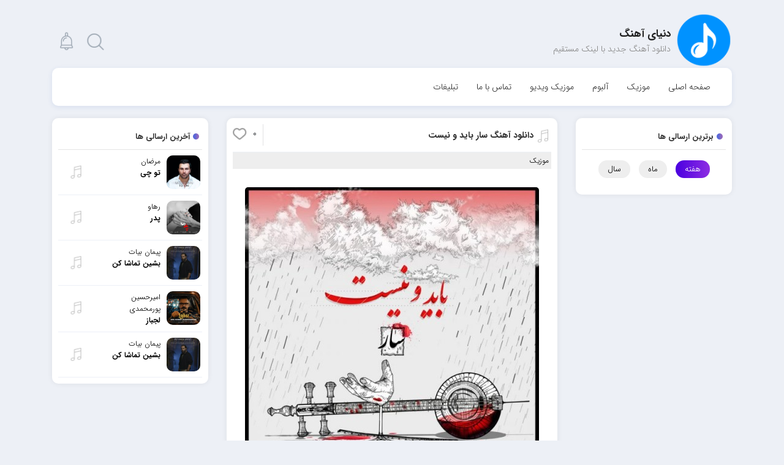

--- FILE ---
content_type: text/html; charset=UTF-8
request_url: https://dahang.ir/%D8%B3%D8%A7%D8%B1-%D8%A8%D8%A7%DB%8C%D8%AF-%D9%88-%D9%86%DB%8C%D8%B3%D8%AA/
body_size: 22809
content:
<!DOCTYPE html><html xmlns="http://www.w3.org/1999/xhtml" lang="fa" dir="rtl"><head><meta http-equiv="Content-Type" content="text/html; charset=utf-8"/>
 <script src="https://www.googletagmanager.com/gtag/js?id=G-2WP3SRC2LK" defer data-deferred="1"></script> <script src="[data-uri]" defer></script> <meta name="google-site-verification" content="mI-fmWK43anA8-Oo5VTce0Lin22Nd83EmTSqPBlaoMg" /><meta charset="utf-8"><meta name='robots' content='index, follow, max-image-preview:large, max-snippet:-1, max-video-preview:-1' /><meta name="description" content="سار باید و نیست دانلود آهنگ جدید سار باید و نیست Saar‏ - Bayado Nist‏" /><link rel="canonical" href="https://dahang.ir/سار-باید-و-نیست/" /><meta property="og:locale" content="fa_IR" /><meta property="og:type" content="article" /><meta property="og:title" content="دانلود آهنگ جدید سار باید و نیست" /><meta property="og:description" content="سار باید و نیست دانلود آهنگ جدید سار باید و نیست Saar‏ - Bayado Nist‏" /><meta property="og:url" content="https://dahang.ir/سار-باید-و-نیست/" /><meta property="og:site_name" content="دنیای آهنگ" /><meta property="article:published_time" content="2021-11-30T15:15:51+00:00" /><meta property="og:image" content="https://dahang.ir/wp-content/uploads/2021/11/Saar%20-%20Bayado%20Nist‏.jpg" /><meta property="og:image:width" content="480" /><meta property="og:image:height" content="480" /><meta property="og:image:type" content="image/jpeg" /><meta name="author" content="reza" /><meta name="twitter:card" content="summary_large_image" /><meta name="twitter:label1" content="نوشته‌شده بدست" /><meta name="twitter:data1" content="reza" /> <script type="application/ld+json" class="yoast-schema-graph">{"@context":"https://schema.org","@graph":[{"@type":"Article","@id":"https://dahang.ir/%d8%b3%d8%a7%d8%b1-%d8%a8%d8%a7%db%8c%d8%af-%d9%88-%d9%86%db%8c%d8%b3%d8%aa/#article","isPartOf":{"@id":"https://dahang.ir/%d8%b3%d8%a7%d8%b1-%d8%a8%d8%a7%db%8c%d8%af-%d9%88-%d9%86%db%8c%d8%b3%d8%aa/"},"author":{"name":"reza","@id":"https://dahang.ir/#/schema/person/c0478a8bbc1bd84b6d7cd7725a0dde7d"},"headline":"دانلود آهنگ سار باید و نیست","datePublished":"2021-11-30T15:15:51+00:00","mainEntityOfPage":{"@id":"https://dahang.ir/%d8%b3%d8%a7%d8%b1-%d8%a8%d8%a7%db%8c%d8%af-%d9%88-%d9%86%db%8c%d8%b3%d8%aa/"},"wordCount":4,"commentCount":0,"publisher":{"@id":"https://dahang.ir/#organization"},"image":{"@id":"https://dahang.ir/%d8%b3%d8%a7%d8%b1-%d8%a8%d8%a7%db%8c%d8%af-%d9%88-%d9%86%db%8c%d8%b3%d8%aa/#primaryimage"},"thumbnailUrl":"https://dahang.ir/wp-content/uploads/2021/11/Saar - Bayado Nist‏.jpg","keywords":["Bayado Nist‏","dahang","Saar‏","آهنگ جدید","باید و نیست","دنیای آهنگ","سار"],"articleSection":["موزیک"],"inLanguage":"fa-IR","potentialAction":[{"@type":"CommentAction","name":"Comment","target":["https://dahang.ir/%d8%b3%d8%a7%d8%b1-%d8%a8%d8%a7%db%8c%d8%af-%d9%88-%d9%86%db%8c%d8%b3%d8%aa/#respond"]}]},{"@type":"WebPage","@id":"https://dahang.ir/%d8%b3%d8%a7%d8%b1-%d8%a8%d8%a7%db%8c%d8%af-%d9%88-%d9%86%db%8c%d8%b3%d8%aa/","url":"https://dahang.ir/%d8%b3%d8%a7%d8%b1-%d8%a8%d8%a7%db%8c%d8%af-%d9%88-%d9%86%db%8c%d8%b3%d8%aa/","name":"دانلود آهنگ جدید سار باید و نیست","isPartOf":{"@id":"https://dahang.ir/#website"},"primaryImageOfPage":{"@id":"https://dahang.ir/%d8%b3%d8%a7%d8%b1-%d8%a8%d8%a7%db%8c%d8%af-%d9%88-%d9%86%db%8c%d8%b3%d8%aa/#primaryimage"},"image":{"@id":"https://dahang.ir/%d8%b3%d8%a7%d8%b1-%d8%a8%d8%a7%db%8c%d8%af-%d9%88-%d9%86%db%8c%d8%b3%d8%aa/#primaryimage"},"thumbnailUrl":"https://dahang.ir/wp-content/uploads/2021/11/Saar - Bayado Nist‏.jpg","datePublished":"2021-11-30T15:15:51+00:00","description":"سار باید و نیست دانلود آهنگ جدید سار باید و نیست Saar‏ - Bayado Nist‏","breadcrumb":{"@id":"https://dahang.ir/%d8%b3%d8%a7%d8%b1-%d8%a8%d8%a7%db%8c%d8%af-%d9%88-%d9%86%db%8c%d8%b3%d8%aa/#breadcrumb"},"inLanguage":"fa-IR","potentialAction":[{"@type":"ReadAction","target":["https://dahang.ir/%d8%b3%d8%a7%d8%b1-%d8%a8%d8%a7%db%8c%d8%af-%d9%88-%d9%86%db%8c%d8%b3%d8%aa/"]}]},{"@type":"ImageObject","inLanguage":"fa-IR","@id":"https://dahang.ir/%d8%b3%d8%a7%d8%b1-%d8%a8%d8%a7%db%8c%d8%af-%d9%88-%d9%86%db%8c%d8%b3%d8%aa/#primaryimage","url":"https://dahang.ir/wp-content/uploads/2021/11/Saar - Bayado Nist‏.jpg","contentUrl":"https://dahang.ir/wp-content/uploads/2021/11/Saar - Bayado Nist‏.jpg","width":480,"height":480,"caption":"سار باید و نیست"},{"@type":"BreadcrumbList","@id":"https://dahang.ir/%d8%b3%d8%a7%d8%b1-%d8%a8%d8%a7%db%8c%d8%af-%d9%88-%d9%86%db%8c%d8%b3%d8%aa/#breadcrumb","itemListElement":[{"@type":"ListItem","position":1,"name":"Home","item":"https://dahang.ir/"},{"@type":"ListItem","position":2,"name":"دانلود آهنگ سار باید و نیست"}]},{"@type":"WebSite","@id":"https://dahang.ir/#website","url":"https://dahang.ir/","name":"دنیای آهنگ","description":"دانلود آهنگ | دانلود آهنگ جدید با لینک مستقیم","publisher":{"@id":"https://dahang.ir/#organization"},"potentialAction":[{"@type":"SearchAction","target":{"@type":"EntryPoint","urlTemplate":"https://dahang.ir/?s={search_term_string}"},"query-input":{"@type":"PropertyValueSpecification","valueRequired":true,"valueName":"search_term_string"}}],"inLanguage":"fa-IR"},{"@type":"Organization","@id":"https://dahang.ir/#organization","name":"دنیای آهنگ","url":"https://dahang.ir/","logo":{"@type":"ImageObject","inLanguage":"fa-IR","@id":"https://dahang.ir/#/schema/logo/image/","url":"https://dahang.ir/wp-content/uploads/2021/09/logo70.png","contentUrl":"https://dahang.ir/wp-content/uploads/2021/09/logo70.png","width":200,"height":200,"caption":"دنیای آهنگ"},"image":{"@id":"https://dahang.ir/#/schema/logo/image/"},"sameAs":["https://t.me/dahaang"]},{"@type":"Person","@id":"https://dahang.ir/#/schema/person/c0478a8bbc1bd84b6d7cd7725a0dde7d","name":"reza","image":{"@type":"ImageObject","inLanguage":"fa-IR","@id":"https://dahang.ir/#/schema/person/image/","url":"https://dahang.ir/wp-content/litespeed/avatar/c8602c8ed7812cd60d18e12fa68ee92a.jpg?ver=1768994606","contentUrl":"https://dahang.ir/wp-content/litespeed/avatar/c8602c8ed7812cd60d18e12fa68ee92a.jpg?ver=1768994606","caption":"reza"}}]}</script> <style id="litespeed-ccss">ul{box-sizing:border-box}:root{--wp--preset--font-size--normal:16px;--wp--preset--font-size--huge:42px}figure{margin:0 0 1em}body{--wp--preset--color--black:#000;--wp--preset--color--cyan-bluish-gray:#abb8c3;--wp--preset--color--white:#fff;--wp--preset--color--pale-pink:#f78da7;--wp--preset--color--vivid-red:#cf2e2e;--wp--preset--color--luminous-vivid-orange:#ff6900;--wp--preset--color--luminous-vivid-amber:#fcb900;--wp--preset--color--light-green-cyan:#7bdcb5;--wp--preset--color--vivid-green-cyan:#00d084;--wp--preset--color--pale-cyan-blue:#8ed1fc;--wp--preset--color--vivid-cyan-blue:#0693e3;--wp--preset--color--vivid-purple:#9b51e0;--wp--preset--gradient--vivid-cyan-blue-to-vivid-purple:linear-gradient(135deg,rgba(6,147,227,1) 0%,#9b51e0 100%);--wp--preset--gradient--light-green-cyan-to-vivid-green-cyan:linear-gradient(135deg,#7adcb4 0%,#00d082 100%);--wp--preset--gradient--luminous-vivid-amber-to-luminous-vivid-orange:linear-gradient(135deg,rgba(252,185,0,1) 0%,rgba(255,105,0,1) 100%);--wp--preset--gradient--luminous-vivid-orange-to-vivid-red:linear-gradient(135deg,rgba(255,105,0,1) 0%,#cf2e2e 100%);--wp--preset--gradient--very-light-gray-to-cyan-bluish-gray:linear-gradient(135deg,#eee 0%,#a9b8c3 100%);--wp--preset--gradient--cool-to-warm-spectrum:linear-gradient(135deg,#4aeadc 0%,#9778d1 20%,#cf2aba 40%,#ee2c82 60%,#fb6962 80%,#fef84c 100%);--wp--preset--gradient--blush-light-purple:linear-gradient(135deg,#ffceec 0%,#9896f0 100%);--wp--preset--gradient--blush-bordeaux:linear-gradient(135deg,#fecda5 0%,#fe2d2d 50%,#6b003e 100%);--wp--preset--gradient--luminous-dusk:linear-gradient(135deg,#ffcb70 0%,#c751c0 50%,#4158d0 100%);--wp--preset--gradient--pale-ocean:linear-gradient(135deg,#fff5cb 0%,#b6e3d4 50%,#33a7b5 100%);--wp--preset--gradient--electric-grass:linear-gradient(135deg,#caf880 0%,#71ce7e 100%);--wp--preset--gradient--midnight:linear-gradient(135deg,#020381 0%,#2874fc 100%);--wp--preset--duotone--dark-grayscale:url('#wp-duotone-dark-grayscale');--wp--preset--duotone--grayscale:url('#wp-duotone-grayscale');--wp--preset--duotone--purple-yellow:url('#wp-duotone-purple-yellow');--wp--preset--duotone--blue-red:url('#wp-duotone-blue-red');--wp--preset--duotone--midnight:url('#wp-duotone-midnight');--wp--preset--duotone--magenta-yellow:url('#wp-duotone-magenta-yellow');--wp--preset--duotone--purple-green:url('#wp-duotone-purple-green');--wp--preset--duotone--blue-orange:url('#wp-duotone-blue-orange');--wp--preset--font-size--small:13px;--wp--preset--font-size--medium:20px;--wp--preset--font-size--large:36px;--wp--preset--font-size--x-large:42px;--wp--preset--spacing--20:.44rem;--wp--preset--spacing--30:.67rem;--wp--preset--spacing--40:1rem;--wp--preset--spacing--50:1.5rem;--wp--preset--spacing--60:2.25rem;--wp--preset--spacing--70:3.38rem;--wp--preset--spacing--80:5.06rem}*,:before,:after{box-sizing:border-box}html{font-family:sans-serif;line-height:1.15;-webkit-text-size-adjust:100%;-ms-text-size-adjust:100%;-ms-overflow-style:scrollbar}article,aside,figure,header,main,nav{display:block}body{margin:0;font-family:-apple-system,BlinkMacSystemFont,"Segoe UI",Roboto,"Helvetica Neue",Arial,sans-serif,"Apple Color Emoji","Segoe UI Emoji","Segoe UI Symbol","Noto Color Emoji";font-size:1rem;font-weight:400;line-height:1.5;color:#212529;text-align:left;background-color:#fff}h1,h2,h3,h6{margin-top:0;margin-bottom:.5rem}p{margin-top:0;margin-bottom:1rem}ul{margin-top:0;margin-bottom:1rem}ul ul{margin-bottom:0}strong{font-weight:bolder}a{color:#007bff;text-decoration:none;background-color:transparent;-webkit-text-decoration-skip:objects}figure{margin:0 0 1rem}img{vertical-align:middle;border-style:none}label{display:inline-block;margin-bottom:.5rem}input,textarea{margin:0;font-family:inherit;font-size:inherit;line-height:inherit}input{overflow:visible}[type=submit]{-webkit-appearance:button}[type=submit]::-moz-focus-inner{padding:0;border-style:none}textarea{overflow:auto;resize:vertical}::-webkit-file-upload-button{font:inherit;-webkit-appearance:button}h1,h2,h3,h6{margin-bottom:.5rem;font-family:inherit;font-weight:500;line-height:1.2;color:inherit}.container{width:100%;padding-right:15px;padding-left:15px;margin-right:auto;margin-left:auto}@media (min-width:576px){.container{max-width:540px}}@media (min-width:768px){.container{max-width:720px}}@media (min-width:992px){.container{max-width:960px}}@media (min-width:1200px){.container{max-width:1140px}}.row{display:-ms-flexbox;display:flex;-ms-flex-wrap:wrap;flex-wrap:wrap;margin-right:-15px;margin-left:-15px}.col-md-3,.col-md-6,.col-md-12{position:relative;width:100%;min-height:1px;padding-right:15px;padding-left:15px}@media (min-width:768px){.col-md-3{-ms-flex:0 0 25%;flex:0 0 25%;max-width:25%}.col-md-6{-ms-flex:0 0 50%;flex:0 0 50%;max-width:50%}.col-md-12{-ms-flex:0 0 100%;flex:0 0 100%;max-width:100%}}body{padding:0;margin:0;overflow-x:hidden;background-color:#edf0f6;font:normal 14px IRANSansWeb,tahoma;direction:rtl;text-align:right}ul,li{margin:0;padding:0}strong{font-weight:700}figure{margin:0}a{text-decoration:none!important;font-family:IRANSansWeb}input,textarea{outline:none}ul,li{list-style:none}h1,h2,h3,h6,p{padding:0;margin:0}textarea{resize:none}header{padding:20px 0}header .logo{position:relative;padding-top:22px;padding-right:100px}header .customlogo{position:absolute;content:'';width:92px;height:92px;background-size:100%;right:0;top:0}header .logo .sng{font-size:17px;font-weight:700;color:#1f1f1f}header .logo h2,header .logo h3{font:normal 14px IRANSansWeb;color:#898989}header .left{display:flex;justify-content:flex-end;position:relative;margin-top:28px}header .left .noti{background:url('/wp-content/themes/Microphone-Codein/images/icons.png') no-repeat 3% 6%;width:37px;height:40px;margin:0 5px}header .left .noti.search{background-position:20% 6%}header .left .drop{position:absolute;top:49px;border:1px solid #eee;width:250px;box-shadow:0 0 11px rgba(0,0,0,.05);border-radius:10px;background:#fff;z-index:999;opacity:0;visibility:hidden}header .left .drop:after,header .left .drop:before{bottom:100%;left:50%;border:solid transparent;content:" ";height:0;width:0;position:absolute}header .left .drop:after{border-color:rgba(136,183,213,0);border-bottom-color:#fff;border-width:7px;margin-left:-109px}header .left .drop:before{border-color:rgba(238,238,238,0);border-bottom-color:#e2e2e2;border-width:8px;margin-left:-110px}header .left .drop ul li a{font:normal 12px IRANSansWeb;color:#818181;padding:8px;border-bottom:1px solid #eee;display:block}header .left .drop.search{left:48px}header .left .drop.search input{border:0;padding:10px;background:0 0;font:normal 12px IRANSansWeb;width:100%}header nav{padding:20px;margin:20px 0 0;background:#fff;border-radius:10px;box-shadow:0 2px 9px rgba(47,91,179,.11)}header nav ul{display:flex}header nav ul li{position:relative}header nav ul li a{font:normal 14px IRANSansWeb;color:#353535;margin-left:0;padding:3px 15px;border-radius:3px}.content .sidbar{background:#fff;padding:10px;border-radius:10px;margin-bottom:15px;box-shadow:0 0 10px rgba(0,0,0,.07)}.content .sidbar .title{border-bottom:1px solid #e5e5e5;padding:10px 0;position:relative;font:bold 13px IRANSansWeb;color:#313131;padding-right:20px;text-align:right}.content .sidbar .title:before{content:'';position:absolute;width:10px;height:10px;border-radius:100%;background:rgba(86,106,218,1);background:-moz-linear-gradient(left,rgba(86,106,218,1) 0%,rgba(93,103,214,1) 38%,rgba(112,105,205,1) 51%,rgba(141,105,192,1) 71%,rgba(154,107,187,1) 100%);background:-webkit-gradient(left top,right top,color-stop(0%,rgba(86,106,218,1)),color-stop(38%,rgba(93,103,214,1)),color-stop(51%,rgba(112,105,205,1)),color-stop(71%,rgba(141,105,192,1)),color-stop(100%,rgba(154,107,187,1)));background:-webkit-linear-gradient(left,rgba(86,106,218,1) 0%,rgba(93,103,214,1) 38%,rgba(112,105,205,1) 51%,rgba(141,105,192,1) 71%,rgba(154,107,187,1) 100%);background:-o-linear-gradient(left,rgba(86,106,218,1) 0%,rgba(93,103,214,1) 38%,rgba(112,105,205,1) 51%,rgba(141,105,192,1) 71%,rgba(154,107,187,1) 100%);background:-ms-linear-gradient(left,rgba(86,106,218,1) 0%,rgba(93,103,214,1) 38%,rgba(112,105,205,1) 51%,rgba(141,105,192,1) 71%,rgba(154,107,187,1) 100%);background:linear-gradient(to right,rgba(86,106,218,1) 0%,rgba(93,103,214,1) 38%,rgba(112,105,205,1) 51%,rgba(141,105,192,1) 71%,rgba(154,107,187,1) 100%);filter:progid:DXImageTransform.Microsoft.gradient(startColorstr='#566ada',endColorstr='#9a6bbb',GradientType=1);top:15px;right:5px}.content .sidbar ul li a{position:relative;display:flex;justify-content:space-between;color:#000;padding:9px 3px;border-bottom:1px solid #edf0f7;font-size:13px}.content .sidbar ul li a .img_txt{display:flex;flex:2}.content .sidbar ul figure{width:55px;height:55px;position:relative}.content .sidbar ul li figure .hover{position:absolute;width:100%;height:100%;background-color:rgba(63,6,86,.58);border-radius:10px;opacity:0;visibility:hidden;top:0}.content .sidbar ul figure img{width:100%;height:auto}.content .sidbar .nav-tabs{display:flex;margin:17px 0;justify-content:center}.content .sidbar .nav-tabs a{display:block;position:static;padding:4px 15px;border-bottom:none;font-size:13px;background:#eee;color:#000;margin:0 7px;border-radius:35px}.content .sidbar .tab_content{display:none}.content .sidbar .tab_content.active{display:block}.content .sidbar .nav-tabs a.active{background:#8e2de2;background:-webkit-linear-gradient(to right,#4a00e0,#8e2de2);background:linear-gradient(to right,#4a00e0,#8e2de2);color:#fff}.content .sidbar ul figure img{width:100%;height:auto;border-radius:10px}.content .sidbar ul li .text{vertical-align:top;margin-right:10px;width:54%}.content .sidbar ul li .text h3{font:normal 12px IRANSansWeb}.content .sidbar ul li .text h3 strong{display:block}.content .sidbar ul li .icon{background:url('/wp-content/themes/Microphone-Codein/images/icons.png') no-repeat;background-position:4% 46%;width:38px;height:28px;margin-top:15px;margin-left:15px}.content .post{background:#fff;border-radius:10px;padding:10px;margin-bottom:15px;box-shadow:0 0 10px rgba(0,0,0,.07);overflow:hidden}.content .post .postheader{padding:0 14px;width:100%;display:flex;justify-content:space-between}.content .post .post_top{border-bottom:1px solid #edf0f5;padding-bottom:10px}.content .post .cats{background:#eee;display:flex}.content .post .cats a{font-size:12px;color:#000;margin-left:3px;padding:4px;display:block}.content .post .title{margin-top:7px;display:flex;justify-content:flex-start}.content .post .title h1{font:bold 15px IRANSansWeb}.content .post .title h1 a{color:#2d2d2d}.content .post .title .icon{background:url('/wp-content/themes/Microphone-Codein/images/icons.png') no-repeat;background-position:4% 46%;width:25px;height:28px;display:inline-block;margin-left:5px}.content .post .title h1{font:bold 14px IRANSansWeb;display:inline-block;vertical-align:top}.content .post .title a{color:#3c3c3c}.content .post .like{border-right:1px solid #e1e1e3;float:unset;display:grid;justify-content:center;position:relative}.content .post .like:before{content:'';left:0;position:absolute;background:url('/wp-content/themes/Microphone-Codein/images/icons.png') no-repeat;background-position:5% 30%;width:25px;height:25px;top:2px}.content .post .like span{margin-left:34px;margin-top:4px;padding-right:10px}.content .post .dl{margin:0 auto;text-align:center;padding:15px 0;line-height:27px}.content .post img{max-width:100%;height:auto;margin:15px 0;border-radius:5px}#musicplayer{display:none}.content .post .post_message textarea{background:#fff;border:1px solid #d5d5d5;border-radius:4px;padding:7px 8px;display:block;width:100%;font:normal 13px IRANSansWeb}.content .post .post_message textarea{height:106px}.sidenav{height:100%;width:100%;position:fixed;z-index:999999;top:0;right:0;overflow-x:visible;display:none}.sidenav .layer{position:absolute;background:#000;width:100%;height:100%;z-index:1;opacity:.7;display:none}.sidenav .scroll{height:inherit;overflow-y:scroll;direction:rtl;margin-bottom:20px;overflow-x:hidden;box-shadow:0px 5px 35px rgba(0,0,0,.18);width:85%;z-index:2;position:absolute;right:-1000px;background:#fff}.sidenav .head{background:#fff;padding:20px;width:100%;position:relative;box-shadow:0 7px 17px rgba(0,0,0,.07058823529411765);display:flex;justify-content:center}.sidenav .links .menu{background:0 0;padding:0;display:block}.sidenav .links ul li{border-bottom:1px solid #efefef;direction:rtl;text-align:right;display:block}.sidenav .links ul li a{padding:13px;font-size:14px;color:#313131;display:block}.response_head{display:none;background:#fff;margin-bottom:15px;position:fixed;width:100%;top:0;right:0;z-index:999999}.response_head .reponsesearch{position:absolute;width:100%;height:100%;top:0;right:0;background:#fff;display:none}.response_head .imgs{padding:5px 10px;display:flex;flex-direction:row-reverse;justify-content:space-between;width:100%;box-shadow:0px 0px 8px rgba(0,0,0,.21)}.response_head .imgs .logo img{width:65px;height:65px;margin:0 auto}.response_head .reponsesearch form{display:flex;padding:10px;position:relative}.response_head .reponsesearch label{width:30px;height:30px;background:url(/wp-content/themes/Microphone-Codein/images/icons.png) no-repeat 21% 8%;margin-top:11px;margin-right:0;margin-bottom:0;opacity:.5}.response_head .reponsesearch form input[type=text]{width:100%;border:0;padding:12px;font-size:14px;font-weight:300;color:#000;background:0 0;border-bottom:1px solid #dadada}.response_head .reponsesearch form input[type=submit]{display:none}.response_head .close{background:url(/wp-content/themes/Microphone-Codein/images/icons.png) no-repeat 87.5% 54%;width:30px;height:30px;padding:25px;position:absolute;left:1px;top:12px;opacity:.5}.response_head .img{background-image:url(/wp-content/themes/Microphone-Codein/images/icons.png);background-repeat:no-repeat;width:30px;height:30px;padding:25px;margin-top:9px}.response_head .img.sc{background-position:99.8% 54%}.response_head .img.nv{background-position:74.5% 54%}@media (max-width:1024px){.content .sidbar ul li .hover{height:75%}.content .post .title{margin:4px}}@media (max-width:991px){.content .col-md-3,.content .col-md-6{-ms-flex:0 0 100%;flex:0 0 100%;max-width:100%}aside#rightsidebar{order:2}.content .sidbar{padding:5px}.content .sidbar ul li .icon{margin-top:8px}.content .sidbar ul li .hover{height:70%;width:26%}.content .sidbar .title{font:500 13px IRANSANS;padding-right:17px}.content .sidbar .title:before{width:7px;height:7px;top:18px;right:0}.content .post .title{margin:5px 0}}@media (max-width:768px){#rightsidebar{order:2}.content .col-md-3,.content .col-md-6{-ms-flex:0 0 100%;flex:0 0 100%;max-width:100%}}@media (max-width:767px){body{padding-top:90px}header{display:none}.response_head{display:flex}.content .sidbar{padding:25px}.content .sidbar .title{font-size:15px}.content .sidbar .title:before{width:10px;height:10px}.content .sidbar ul li .text{margin-right:11px}}@media (max-width:600px){header nav ul{display:block}header nav ul li a{display:block;padding:6px 3px;text-align:center}}@media (max-width:500px){.content .post .title{justify-content:center}.content .post .like{border-right:1px solid #e1e1e3;width:100%;text-align:center;width:45px}.content .post .like span{margin-left:0;margin-top:30px}.content .post .like:before{left:5px}}@media (max-width:425px){.content .post .like{width:50px}header .left .drop{top:42px}header .left .drop{width:301px}header .left .drop ul li a{padding:3px}header .left .drop:after,header .left .drop:before{left:43%}header .left .drop.search input{padding:1px 11px}}@media (max-width:375px){.content .post .like{width:45px;text-align:center}}@media (max-width:320px){.content .post .like{width:60px}.content .post .title h1{font-size:14px}.content .post .title{margin:4px}.content .post .title .icon{width:28px}}</style><link rel="preload" data-asynced="1" data-optimized="2" as="style" onload="this.onload=null;this.rel='stylesheet'" href="https://dahang.ir/wp-content/litespeed/css/5787e587964c8393697363ba590da897.css?ver=b395c" /><script src="[data-uri]" defer></script> <script type="text/javascript" src="https://dahang.ir/wp-includes/js/jquery/jquery.min.js" id="jquery-core-js"></script> <link rel="https://api.w.org/" href="https://dahang.ir/wp-json/" /><link rel="alternate" title="JSON" type="application/json" href="https://dahang.ir/wp-json/wp/v2/posts/47854" /><link rel="EditURI" type="application/rsd+xml" title="RSD" href="https://dahang.ir/xmlrpc.php?rsd" /><link rel="alternate" title="oEmbed (JSON)" type="application/json+oembed" href="https://dahang.ir/wp-json/oembed/1.0/embed?url=https%3A%2F%2Fdahang.ir%2F%25d8%25b3%25d8%25a7%25d8%25b1-%25d8%25a8%25d8%25a7%25db%258c%25d8%25af-%25d9%2588-%25d9%2586%25db%258c%25d8%25b3%25d8%25aa%2F" /><link rel="alternate" title="oEmbed (XML)" type="text/xml+oembed" href="https://dahang.ir/wp-json/oembed/1.0/embed?url=https%3A%2F%2Fdahang.ir%2F%25d8%25b3%25d8%25a7%25d8%25b1-%25d8%25a8%25d8%25a7%25db%258c%25d8%25af-%25d9%2588-%25d9%2586%25db%258c%25d8%25b3%25d8%25aa%2F&#038;format=xml" /><link rel="icon" href="https://dahang.ir/wp-content/uploads/2020/04/favicon.png" sizes="32x32" /><link rel="icon" href="https://dahang.ir/wp-content/uploads/2020/04/favicon.png" sizes="192x192" /><link rel="apple-touch-icon" href="https://dahang.ir/wp-content/uploads/2020/04/favicon.png" /><meta name="msapplication-TileImage" content="https://dahang.ir/wp-content/uploads/2020/04/favicon.png" />
</script><title> دانلود آهنگ جدید سار باید و نیست</title><meta http-equiv="X-UA-Compatible" content="IE=edge"><meta name="viewport" content="width=device-width, initial-scale=1.0"> <script src="https://dahang.ir/wp-content/themes/Microphone-Codein/js/jquery.js"></script> <link rel="icon" href="https://dahang.ir/wp-content/uploads/2020/12/favicon.png" sizes="16x16"><meta name="theme-color" content="#2196F3" /></head><body data-rsssl=1 ><div class="container"><header><div class="row"><div class="col-md-6"><div class="logo">
<a href="https://dahang.ir" rel="home" title="دنیای آهنگ">
<img data-lazyloaded="1" data-placeholder-resp="100x100" src="[data-uri]" width="100" height="100" class="customlogo" data-src="https://dahang.ir/wp-content/uploads/2020/12/logo7.png"><noscript><img width="100" height="100" class="customlogo" src="https://dahang.ir/wp-content/uploads/2020/12/logo7.png"></noscript>				</a><h2 class="sng">دنیای آهنگ</h2><h3>دانلود آهنگ جدید با لینک مستقیم</h3></div></div><div class="col-md-6"><div class="left">
<span class="noti search" id="search"></span>
<span class="noti" id="notifications"></span><div class="drop" id="notidrop"><ul><li> <a href="https://dahang.ir/%d8%a2%d9%87%d9%86%da%af-%d9%85%d8%b1%d8%b6%d8%a7%d9%86-%d8%aa%d9%88-%da%86%db%8c/" title="دانلود آهنگ مرضان تو چی"> دانلود آهنگ مرضان تو چی </a></li><li> <a href="https://dahang.ir/%d8%a2%d9%87%d9%86%da%af-%d8%b1%d9%87%d8%a7%d9%88-%d9%be%d8%af%d8%b1/" title="دانلود آهنگ رهاو پدر"> دانلود آهنگ رهاو پدر </a></li><li> <a href="https://dahang.ir/%d8%a2%d9%87%d9%86%da%af-%d9%be%db%8c%d9%85%d8%a7%d9%86-%d8%a8%db%8c%d8%a7%d8%aa-%d8%a8%d8%b4%db%8c%d9%86-%d8%aa%d9%85%d8%a7%d8%b4%d8%a7-%da%a9%d9%86-5/" title="دانلود آهنگ پیمان بیات بشین تماشا کن"> دانلود آهنگ پیمان بیات بشین تماشا کن </a></li><li> <a href="https://dahang.ir/%d8%a2%d9%87%d9%86%da%af-%d8%a7%d9%85%db%8c%d8%b1%d8%ad%d8%b3%db%8c%d9%86-%d9%be%d9%88%d8%b1%d9%85%d8%ad%d9%85%d8%af%db%8c-%d9%84%d8%ac%d8%a8%d8%a7%d8%b2-8/" title="دانلود آهنگ امیرحسین پورمحمدی لجباز"> دانلود آهنگ امیرحسین پورمحمدی لجباز </a></li><li> <a href="https://dahang.ir/%d8%a2%d9%87%d9%86%da%af-%d9%be%db%8c%d9%85%d8%a7%d9%86-%d8%a8%db%8c%d8%a7%d8%aa-%d8%a8%d8%b4%db%8c%d9%86-%d8%aa%d9%85%d8%a7%d8%b4%d8%a7-%da%a9%d9%86-4/" title="دانلود آهنگ پیمان بیات بشین تماشا کن"> دانلود آهنگ پیمان بیات بشین تماشا کن </a></li></ul></div><div class="drop search" id="searchdrop"><form method="get" action="https://dahang.ir">
<input name="s" id="inpsrch" placeholder="جستجوی نام آهنگ ، خواننده ..."></form></div></div></div></div><div class="row"><div class="col-md-12"><nav><ul><li id="menu-item-5" class="menu-item menu-item-type-custom menu-item-object-custom menu-item-home menu-item-5"><a href="https://dahang.ir">صفحه اصلی</a></li><li id="menu-item-146" class="menu-item menu-item-type-taxonomy menu-item-object-category current-post-ancestor current-menu-parent current-post-parent menu-item-146"><a href="https://dahang.ir/category/music/">موزیک</a></li><li id="menu-item-52606" class="menu-item menu-item-type-custom menu-item-object-custom menu-item-52606"><a href="https://dahang.ir/category/album/">آلبوم</a></li><li id="menu-item-52608" class="menu-item menu-item-type-custom menu-item-object-custom menu-item-52608"><a href="https://dahang.ir/category/music-video/">موزیک ویدیو</a></li><li id="menu-item-47" class="menu-item menu-item-type-post_type menu-item-object-page menu-item-47"><a href="https://dahang.ir/%d8%aa%d9%85%d8%a7%d8%b3-%d8%a8%d8%a7-%d9%85%d8%a7/">تماس با ما</a></li><li id="menu-item-52" class="menu-item menu-item-type-post_type menu-item-object-page menu-item-52"><a href="https://dahang.ir/adv/">تبلیغات</a></li></ul></nav></div></div></header><div class="yn-bnr" id="ynpos-5861"></div><main><div class="content"><div class="row"><aside class="col-md-3" id="rightsidebar"><div class="sidbar"><h6 class="title">برترین ارسالی ها</h6><ul class="nav-tabs"><li class="nav-item">
<a class="nav-link active" data-toggle="tab" href="#week">هفته</a></li><li class="nav-item">
<a class="nav-link" data-toggle="tab" href="#month">ماه</a></li><li class="nav-item">
<a class="nav-link" data-toggle="tab" href="#year">سال</a></li></ul><ul class="tab_content active" id="week"></ul><ul class="tab_content" id="month"><li>
<a href="https://dahang.ir/%d8%a2%d9%87%d9%86%da%af-%d9%85%d8%ac%db%8c%d8%af-%d8%a7%d9%86%d8%b5%d8%a7%d8%b1%db%8c-%d9%81%d8%b1-%da%af%d9%88%d9%87%d8%b1-%d8%af%d8%b1%db%8c%d8%a7/" title="دانلود آهنگ مجید انصاری فر گوهر دریا"><div class="img_txt"><figure><div class="hover"></div>
<img data-lazyloaded="1" data-placeholder-resp="150x150" src="[data-uri]" width="150" height="150" data-src="https://dahang.ir/wp-content/uploads/2025/12/Majid Ansarifar - Gohare Darya-150x150.jpg" alt="دانلود آهنگ مجید انصاری فر گوهر دریا"><noscript><img width="150" height="150" src="https://dahang.ir/wp-content/uploads/2025/12/Majid Ansarifar - Gohare Darya-150x150.jpg" alt="دانلود آهنگ مجید انصاری فر گوهر دریا"></noscript></figure><div class="text"><h3>
مجید انصاری فر				<strong> گوهر دریا </strong></h3></div></div><div class="icon music"></div>
</a></li><li>
<a href="https://dahang.ir/%d8%a2%d9%87%d9%86%da%af-%db%8c%d8%a7%d8%b1%d8%aa%d8%a7-%d8%ae%d8%a7%d9%86%db%8c-%d9%85%d8%a7%d8%af%d8%b1-2/" title="دانلود آهنگ یارتا خانی مادر"><div class="img_txt"><figure><div class="hover"></div>
<img data-lazyloaded="1" data-placeholder-resp="150x150" src="[data-uri]" width="150" height="150" data-src="https://dahang.ir/wp-content/uploads/2025/12/Yarta Khani - Madar-150x150.jpg" alt="دانلود آهنگ یارتا خانی مادر"><noscript><img width="150" height="150" src="https://dahang.ir/wp-content/uploads/2025/12/Yarta Khani - Madar-150x150.jpg" alt="دانلود آهنگ یارتا خانی مادر"></noscript></figure><div class="text"><h3>
یارتا خانی				<strong> مادر </strong></h3></div></div><div class="icon music"></div>
</a></li><li>
<a href="https://dahang.ir/%d8%a2%d9%87%d9%86%da%af-%d8%b9%d9%84%db%8c%d8%b1%d8%b6%d8%a7-%d9%82%d9%86%d8%af%da%86%db%8c-%d8%b3%d8%a7%db%8c%d9%87-%d9%87%d8%a7-2/" title="دانلود آهنگ علیرضا قندچی سایه ها"><div class="img_txt"><figure><div class="hover"></div>
<img data-lazyloaded="1" data-placeholder-resp="150x150" src="[data-uri]" width="150" height="150" data-src="https://dahang.ir/wp-content/uploads/2026/01/Alireza Ghandchi - Sayeha-150x150.jpg" alt="دانلود آهنگ علیرضا قندچی سایه ها"><noscript><img width="150" height="150" src="https://dahang.ir/wp-content/uploads/2026/01/Alireza Ghandchi - Sayeha-150x150.jpg" alt="دانلود آهنگ علیرضا قندچی سایه ها"></noscript></figure><div class="text"><h3>
علیرضا قندچی				<strong> سایه ها </strong></h3></div></div><div class="icon music"></div>
</a></li><li>
<a href="https://dahang.ir/%d8%a2%d9%87%d9%86%da%af-%d9%85%d8%ad%d9%85%d9%88%d8%af-%d8%aa%d9%85%db%8c%d8%b2%db%8c-%da%a9%d9%88%da%86%d9%87-%d8%b4%d9%87%d8%b1-%d8%af%d9%84%d9%85-2/" title="دانلود آهنگ محمود تمیزی کوچه شهر دلم"><div class="img_txt"><figure><div class="hover"></div>
<img data-lazyloaded="1" data-placeholder-resp="150x150" src="[data-uri]" width="150" height="150" data-src="https://dahang.ir/wp-content/uploads/2025/12/Mahmoud Tamizi - Koocheye Shahre Delam-150x150.jpg" alt="دانلود آهنگ محمود تمیزی کوچه شهر دلم"><noscript><img width="150" height="150" src="https://dahang.ir/wp-content/uploads/2025/12/Mahmoud Tamizi - Koocheye Shahre Delam-150x150.jpg" alt="دانلود آهنگ محمود تمیزی کوچه شهر دلم"></noscript></figure><div class="text"><h3>
محمود تمیزی				<strong> کوچه شهر دلم </strong></h3></div></div><div class="icon music"></div>
</a></li><li>
<a href="https://dahang.ir/%d8%a2%d9%87%d9%86%da%af-%d8%b9%d9%84%db%8c-%d9%81%d8%b1%d8%a7%d9%87%d8%a7%d9%86%db%8c-%d9%87%d8%b1-%d8%b4%d8%a8/" title="دانلود آهنگ علی فراهانی هر شب"><div class="img_txt"><figure><div class="hover"></div>
<img data-lazyloaded="1" data-placeholder-resp="150x150" src="[data-uri]" width="150" height="150" data-src="https://dahang.ir/wp-content/uploads/2025/12/Ali Farahani - Har Shab-150x150.jpg" alt="دانلود آهنگ علی فراهانی هر شب"><noscript><img width="150" height="150" src="https://dahang.ir/wp-content/uploads/2025/12/Ali Farahani - Har Shab-150x150.jpg" alt="دانلود آهنگ علی فراهانی هر شب"></noscript></figure><div class="text"><h3>
علی فراهانی				<strong> هر شب </strong></h3></div></div><div class="icon music"></div>
</a></li><li>
<a href="https://dahang.ir/%d8%a2%d9%87%d9%86%da%af-%d8%b4%d9%87%d8%b3%d8%a7%d9%86-%d8%b3%d8%b1%d9%86%d9%88%d8%b4%d8%aa/" title="دانلود آهنگ شهسان سرنوشت"><div class="img_txt"><figure><div class="hover"></div>
<img data-lazyloaded="1" data-placeholder-resp="150x150" src="[data-uri]" width="150" height="150" data-src="https://dahang.ir/wp-content/uploads/2026/01/Shahsan - Sarnevesht-150x150.jpg" alt="دانلود آهنگ شهسان سرنوشت"><noscript><img width="150" height="150" src="https://dahang.ir/wp-content/uploads/2026/01/Shahsan - Sarnevesht-150x150.jpg" alt="دانلود آهنگ شهسان سرنوشت"></noscript></figure><div class="text"><h3>
شهسان				<strong> سرنوشت </strong></h3></div></div><div class="icon music"></div>
</a></li><li>
<a href="https://dahang.ir/%d8%a2%d9%87%d9%86%da%af-%d8%b3%d8%a7%d8%b3%d8%a7%d9%86-%d8%a7%d9%86%da%af%d8%a7%d8%b1/" title="دانلود آهنگ ساسان انگار"><div class="img_txt"><figure><div class="hover"></div>
<img data-lazyloaded="1" data-placeholder-resp="150x150" src="[data-uri]" width="150" height="150" data-src="https://dahang.ir/wp-content/uploads/2025/12/Sasan - Engar-150x150.jpg" alt="دانلود آهنگ ساسان انگار"><noscript><img width="150" height="150" src="https://dahang.ir/wp-content/uploads/2025/12/Sasan - Engar-150x150.jpg" alt="دانلود آهنگ ساسان انگار"></noscript></figure><div class="text"><h3>
ساسان				<strong> انگار </strong></h3></div></div><div class="icon music"></div>
</a></li><li>
<a href="https://dahang.ir/%d8%a2%d9%87%d9%86%da%af-%d9%85%d8%ad%d8%b3%d9%86-%d8%a7%d8%b4%d8%aa%d8%b1%db%8c-%db%8c%d8%a7-%d8%b9%d9%84%db%8c/" title="دانلود آهنگ محسن اشتری یا علی"><div class="img_txt"><figure><div class="hover"></div>
<img data-lazyloaded="1" data-placeholder-resp="150x150" src="[data-uri]" width="150" height="150" data-src="https://dahang.ir/wp-content/uploads/2026/01/Mohsen Ashtari - Ya Ali-150x150.jpg" alt="دانلود آهنگ محسن اشتری یا علی"><noscript><img width="150" height="150" src="https://dahang.ir/wp-content/uploads/2026/01/Mohsen Ashtari - Ya Ali-150x150.jpg" alt="دانلود آهنگ محسن اشتری یا علی"></noscript></figure><div class="text"><h3>
محسن اشتری				<strong> یا علی </strong></h3></div></div><div class="icon music"></div>
</a></li><li>
<a href="https://dahang.ir/%d8%a2%d9%87%d9%86%da%af-%d8%ad%d9%85%db%8c%d8%af%d8%b1%d8%b6%d8%a7-%d8%a7%d8%b3%d9%84%d9%85%db%8c-%d9%84%d8%b9%d9%86%d8%aa/" title="دانلود آهنگ حمیدرضا اسلمی لعنت"><div class="img_txt"><figure><div class="hover"></div>
<img data-lazyloaded="1" data-placeholder-resp="150x150" src="[data-uri]" width="150" height="150" data-src="https://dahang.ir/wp-content/uploads/2025/12/Hamidreza Aslami - Lanat-150x150.jpg" alt="دانلود آهنگ حمیدرضا اسلمی لعنت"><noscript><img width="150" height="150" src="https://dahang.ir/wp-content/uploads/2025/12/Hamidreza Aslami - Lanat-150x150.jpg" alt="دانلود آهنگ حمیدرضا اسلمی لعنت"></noscript></figure><div class="text"><h3>
حمیدرضا اسلمی				<strong> لعنت </strong></h3></div></div><div class="icon music"></div>
</a></li><li>
<a href="https://dahang.ir/%d8%a2%d9%87%d9%86%da%af-%d8%af%db%8c%d8%ac%db%8c-%d9%be%d8%a7%d9%86%db%8c-%d9%be%d8%a7%d8%af%da%a9%d8%b3%d8%aa-46-%d8%af%da%98%d8%a7%d9%88%d9%88-2-2/" title="دانلود آهنگ دیجی پانی پادکست 46 دژاوو 2"><div class="img_txt"><figure><div class="hover"></div>
<img data-lazyloaded="1" data-placeholder-resp="150x150" src="[data-uri]" width="150" height="150" data-src="https://dahang.ir/wp-content/uploads/2025/12/DJ Puni - Podcast 46 Dejavu 2-150x150.jpg" alt="دانلود آهنگ دیجی پانی پادکست 46 دژاوو 2"><noscript><img width="150" height="150" src="https://dahang.ir/wp-content/uploads/2025/12/DJ Puni - Podcast 46 Dejavu 2-150x150.jpg" alt="دانلود آهنگ دیجی پانی پادکست 46 دژاوو 2"></noscript></figure><div class="text"><h3>
دیجی پانی				<strong> پادکست 46 دژاوو 2 </strong></h3></div></div><div class="icon music"></div>
</a></li></ul><ul class="tab_content" id="year"><li>
<a href="https://dahang.ir/%d8%a2%d9%87%d9%86%da%af-%d8%b4%d9%87%d8%b1%d8%a7%d9%85-%da%a9%d9%88%d8%b4%da%a9%db%8c-%da%a9%d9%84-%da%a9%d8%b3-%da%a9%d8%a7%d8%b1%d9%85/" title="دانلود آهنگ شهرام کوشکی کل کس کارم"><div class="img_txt"><figure><div class="hover"></div>
<img data-lazyloaded="1" data-placeholder-resp="150x150" src="[data-uri]" width="150" height="150" data-src="https://dahang.ir/wp-content/uploads/2025/09/Shahram Kooshki - Kole Kaso Karam-150x150.jpg" alt="دانلود آهنگ شهرام کوشکی کل کس کارم"><noscript><img width="150" height="150" src="https://dahang.ir/wp-content/uploads/2025/09/Shahram Kooshki - Kole Kaso Karam-150x150.jpg" alt="دانلود آهنگ شهرام کوشکی کل کس کارم"></noscript></figure><div class="text"><h3>
شهرام کوشکی				<strong> کل کس کارم </strong></h3></div></div><div class="icon music"></div>
</a></li><li>
<a href="https://dahang.ir/%d8%a2%d9%87%d9%86%da%af-%d9%85%d8%ad%d9%85%d8%af-%d9%85%d9%88%d8%ad%d8%af%db%8c-%d9%86%db%8c%d8%b3%d8%aa%db%8c/" title="دانلود آهنگ محمد موحدی نیستی"><div class="img_txt"><figure><div class="hover"></div>
<img data-lazyloaded="1" data-placeholder-resp="150x150" src="[data-uri]" width="150" height="150" data-src="https://dahang.ir/wp-content/uploads/2025/07/Mohammad Movahedi - Nisti-150x150.jpg" alt="دانلود آهنگ محمد موحدی نیستی"><noscript><img width="150" height="150" src="https://dahang.ir/wp-content/uploads/2025/07/Mohammad Movahedi - Nisti-150x150.jpg" alt="دانلود آهنگ محمد موحدی نیستی"></noscript></figure><div class="text"><h3>
محمد موحدی				<strong> نیستی </strong></h3></div></div><div class="icon music"></div>
</a></li><li>
<a href="https://dahang.ir/%d8%a2%d9%87%d9%86%da%af-%d8%b9%d9%84%db%8c%d8%b1%d8%b6%d8%a7-%d8%b2%d8%a7%d8%b1%d8%b9-%d8%b5%d9%81%d8%b1-%d8%aa%d8%a7-%d8%b5%d8%af/" title="دانلود آهنگ علیرضا زارع صفر تا صد"><div class="img_txt"><figure><div class="hover"></div>
<img data-lazyloaded="1" data-placeholder-resp="150x150" src="[data-uri]" width="150" height="150" data-src="https://dahang.ir/wp-content/uploads/2025/09/Alireza Zare - Sefr Ta Sad-150x150.jpg" alt="دانلود آهنگ علیرضا زارع صفر تا صد"><noscript><img width="150" height="150" src="https://dahang.ir/wp-content/uploads/2025/09/Alireza Zare - Sefr Ta Sad-150x150.jpg" alt="دانلود آهنگ علیرضا زارع صفر تا صد"></noscript></figure><div class="text"><h3>
علیرضا زارع				<strong> صفر تا صد </strong></h3></div></div><div class="icon music"></div>
</a></li><li>
<a href="https://dahang.ir/%d8%a2%d9%87%d9%86%da%af-%d8%a2%d8%b1%d8%b4%d8%a7%d9%86-%d9%82%d8%a7%d8%af%d8%b1%db%8c-%d8%aa%d8%a7-%d8%a7%d8%a8%d8%af-%d8%a7%db%8c%d8%b1%d8%a7%d9%86-2/" title="دانلود آهنگ آرشان قادری تا ابد ایران"><div class="img_txt"><figure><div class="hover"></div>
<img data-lazyloaded="1" data-placeholder-resp="150x150" src="[data-uri]" width="150" height="150" data-src="https://dahang.ir/wp-content/uploads/2025/08/Arshan Ghaderi - Ta Abad Iran-150x150.jpg" alt="دانلود آهنگ آرشان قادری تا ابد ایران"><noscript><img width="150" height="150" src="https://dahang.ir/wp-content/uploads/2025/08/Arshan Ghaderi - Ta Abad Iran-150x150.jpg" alt="دانلود آهنگ آرشان قادری تا ابد ایران"></noscript></figure><div class="text"><h3>
آرشان قادری				<strong> تا ابد ایران </strong></h3></div></div><div class="icon music"></div>
</a></li><li>
<a href="https://dahang.ir/%d8%a2%d9%87%d9%86%da%af-%d9%85%d8%b5%d8%b7%d9%81%db%8c-%d9%87%d8%a7%d8%b4%d9%85%db%8c-%d8%b5%d8%af-%d8%af%d8%b1-%d8%b5%d8%af/" title="دانلود آهنگ مصطفی هاشمی صد در صد"><div class="img_txt"><figure><div class="hover"></div>
<img data-lazyloaded="1" data-placeholder-resp="150x150" src="[data-uri]" width="150" height="150" data-src="https://dahang.ir/wp-content/uploads/2025/08/Mostafa Hashemi - Sad Dar Sad-150x150.jpg" alt="دانلود آهنگ مصطفی هاشمی صد در صد"><noscript><img width="150" height="150" src="https://dahang.ir/wp-content/uploads/2025/08/Mostafa Hashemi - Sad Dar Sad-150x150.jpg" alt="دانلود آهنگ مصطفی هاشمی صد در صد"></noscript></figure><div class="text"><h3>
مصطفی هاشمی				<strong> صد در صد </strong></h3></div></div><div class="icon music"></div>
</a></li><li>
<a href="https://dahang.ir/%d8%a2%d9%87%d9%86%da%af-%d9%85%d8%b3%db%8c%d8%ad-%d9%88-%d8%a2%d8%b1%d8%b4-%db%8c%d8%a7-%da%86%db%8c/" title="دانلود آهنگ مسیح و آرش یا چی"><div class="img_txt"><figure><div class="hover"></div>
<img data-lazyloaded="1" data-placeholder-resp="150x150" src="[data-uri]" width="150" height="150" data-src="https://dahang.ir/wp-content/uploads/2025/08/Masih & Arash - Ya Chi-150x150.jpg" alt="دانلود آهنگ مسیح و آرش یا چی"><noscript><img width="150" height="150" src="https://dahang.ir/wp-content/uploads/2025/08/Masih & Arash - Ya Chi-150x150.jpg" alt="دانلود آهنگ مسیح و آرش یا چی"></noscript></figure><div class="text"><h3>
مسیح و آرش				<strong> یا چی </strong></h3></div></div><div class="icon music"></div>
</a></li><li>
<a href="https://dahang.ir/%d8%a2%d9%87%d9%86%da%af-%d9%81%d8%b1%d8%b4%d8%a7%d8%af-%d8%af%db%8c%d9%84%d9%85%db%8c-%db%8c%da%a9%db%8c-%db%8c%d8%af%d9%88%d9%86%d9%87-2/" title="دانلود آهنگ فرشاد دیلمی یکی‌ یدونه"><div class="img_txt"><figure><div class="hover"></div>
<img data-lazyloaded="1" data-placeholder-resp="150x150" src="[data-uri]" width="150" height="150" data-src="https://dahang.ir/wp-content/uploads/2025/07/Farshad Deylami - Yeki Yedooneh-150x150.jpg" alt="دانلود آهنگ فرشاد دیلمی یکی‌ یدونه"><noscript><img width="150" height="150" src="https://dahang.ir/wp-content/uploads/2025/07/Farshad Deylami - Yeki Yedooneh-150x150.jpg" alt="دانلود آهنگ فرشاد دیلمی یکی‌ یدونه"></noscript></figure><div class="text"><h3>
فرشاد دیلمی				<strong> یکی‌ یدونه </strong></h3></div></div><div class="icon music"></div>
</a></li><li>
<a href="https://dahang.ir/%d8%a2%d9%87%d9%86%da%af-%d8%a2%d8%b1%da%a9%db%8c%d8%a7-%d9%85%d8%a7%d8%aa%d8%b1%db%8c%da%a9%d8%b3/" title="دانلود آهنگ آرکیا ماتریکس"><div class="img_txt"><figure><div class="hover"></div>
<img data-lazyloaded="1" data-placeholder-resp="150x150" src="[data-uri]" width="150" height="150" data-src="https://dahang.ir/wp-content/uploads/2025/03/Arkia - Matrix-150x150.jpg" alt="دانلود آهنگ آرکیا ماتریکس"><noscript><img width="150" height="150" src="https://dahang.ir/wp-content/uploads/2025/03/Arkia - Matrix-150x150.jpg" alt="دانلود آهنگ آرکیا ماتریکس"></noscript></figure><div class="text"><h3>
آرکیا				<strong> ماتریکس </strong></h3></div></div><div class="icon music"></div>
</a></li><li>
<a href="https://dahang.ir/%d8%a2%d9%87%d9%86%da%af-%d9%85%d8%ad%d9%85%d8%af%d8%b1%d8%b6%d8%a7-%d8%b4%d8%b9%d8%a8%d8%a7%d9%86-%d8%b2%d8%a7%d8%af%d9%87-%d8%ae%d8%af%d9%85-%d9%88-%d8%ad%d8%b4%d9%85/" title="دانلود آهنگ محمدرضا شعبان زاده خدم و حشم"><div class="img_txt"><figure><div class="hover"></div>
<img data-lazyloaded="1" data-placeholder-resp="150x150" src="[data-uri]" width="150" height="150" data-src="https://dahang.ir/wp-content/uploads/2025/03/Mohammadreza Shabanzadeh - Khadam o Hasham-150x150.jpg" alt="دانلود آهنگ محمدرضا شعبان زاده خدم و حشم"><noscript><img width="150" height="150" src="https://dahang.ir/wp-content/uploads/2025/03/Mohammadreza Shabanzadeh - Khadam o Hasham-150x150.jpg" alt="دانلود آهنگ محمدرضا شعبان زاده خدم و حشم"></noscript></figure><div class="text"><h3>
محمدرضا شعبان زاده				<strong> خدم و حشم </strong></h3></div></div><div class="icon music"></div>
</a></li><li>
<a href="https://dahang.ir/%d8%a2%d9%87%d9%86%da%af-%d8%b3%db%8c%d8%a7%d9%85%da%a9-%d8%b4%db%8c%d8%b1%d8%b2%d8%a7%d8%af-%d8%af%db%8c%da%af%d9%87-%d8%b2%d9%86%d8%af%d8%a7%d9%86-%d8%b4%d8%af%d9%87-%d8%ae%d9%88%d9%86%d9%87/" title="دانلود آهنگ سیامک شیرزاد دیگه زندان شده خونه"><div class="img_txt"><figure><div class="hover"></div>
<img data-lazyloaded="1" data-placeholder-resp="150x150" src="[data-uri]" width="150" height="150" data-src="https://dahang.ir/wp-content/uploads/2025/03/Siamak Shirzad - Dige Zendan Shode Khone-150x150.jpg" alt="دانلود آهنگ سیامک شیرزاد دیگه زندان شده خونه"><noscript><img width="150" height="150" src="https://dahang.ir/wp-content/uploads/2025/03/Siamak Shirzad - Dige Zendan Shode Khone-150x150.jpg" alt="دانلود آهنگ سیامک شیرزاد دیگه زندان شده خونه"></noscript></figure><div class="text"><h3>
سیامک شیرزاد				<strong> دیگه زندان شده خونه </strong></h3></div></div><div class="icon music"></div>
</a></li></ul></div></aside><div class="col-md-6"><article class="post"><div class="post_top"><div class="row"><header class="postheader"><div class="title"><div class="icon music"></div><h1> <a href="https://dahang.ir/%d8%b3%d8%a7%d8%b1-%d8%a8%d8%a7%db%8c%d8%af-%d9%88-%d9%86%db%8c%d8%b3%d8%aa/" title="دانلود آهنگ سار باید و نیست">دانلود آهنگ سار باید و نیست</a></h1></div><div class="icon like" data-id="47854" data-type="like">
<span class="counter">0</span></div></header></div></div><div class="cats">
<a href="https://dahang.ir/category/music/" rel="category tag">موزیک</a></div><div class="dl">
<img data-lazyloaded="1" data-placeholder-resp="480x480" src="data:image/svg+xml,%3Csvg%20xmlns%3D%22http%3A%2F%2Fwww.w3.org%2F2000%2Fsvg%22%20width%3D%22480%22%20height%3D%22480%22%20viewBox%3D%220%200%20480%20480%22%3E%3Cfilter%20id%3D%22c%22%3E%3CfeGaussianBlur%20stdDeviation%3D%2255%22%20%2F%3E%3C%2Ffilter%3E%3Cpath%20fill%3D%22%23cec7c9%22%20d%3D%22M0%200h480v480H0z%22%2F%3E%3Cg%20filter%3D%27url(%23c)%27%20fill-opacity%3D%27.5%27%3E%3Cellipse%20fill%3D%22%2379807e%22%20fill-opacity%3D%22.5%22%20rx%3D%221%22%20ry%3D%221%22%20transform%3D%22matrix(-73.51153%20-4.75378%204.02557%20-62.25063%20372%20388.4)%22%2F%3E%3Cellipse%20fill%3D%22%23f0f7f5%22%20fill-opacity%3D%22.5%22%20rx%3D%221%22%20ry%3D%221%22%20transform%3D%22matrix(-251.91539%2033.54567%20-14.8604%20-111.59604%20237.2%20189.7)%22%2F%3E%3Cellipse%20fill%3D%22%23e97099%22%20fill-opacity%3D%22.5%22%20rx%3D%221%22%20ry%3D%221%22%20transform%3D%22rotate(90.6%20144.6%20159.3)%20scale(33.43022%20463.42436)%22%2F%3E%3Cellipse%20fill%3D%22%23b2b9b7%22%20fill-opacity%3D%22.5%22%20rx%3D%221%22%20ry%3D%221%22%20transform%3D%22matrix(-10.3154%20-113.80742%20169.53456%20-15.36647%20162.2%20411.3)%22%2F%3E%3C%2Fg%3E%3C%2Fsvg%3E" width="480" height="480" data-src="https://dahang.ir/wp-content/uploads/2021/11/Saar - Bayado Nist‏.jpg" class="attachment-medium_large size-medium_large wp-post-image" alt="دانلود آهنگ سار باید و نیست" title="دانلود آهنگ سار باید و نیست" decoding="async" fetchpriority="high" data-srcset="https://dahang.ir/wp-content/uploads/2021/11/Saar%20-%20Bayado%20Nist‏.jpg 480w, https://dahang.ir/wp-content/uploads/2021/11/Saar%20-%20Bayado%20Nist‏-300x300.jpg 300w, https://dahang.ir/wp-content/uploads/2021/11/Saar%20-%20Bayado%20Nist‏-150x150.jpg 150w" data-sizes="(max-width: 480px) 100vw, 480px" /><noscript><img width="480" height="480" src="https://dahang.ir/wp-content/uploads/2021/11/Saar - Bayado Nist‏.jpg" class="attachment-medium_large size-medium_large wp-post-image" alt="دانلود آهنگ سار باید و نیست" title="دانلود آهنگ سار باید و نیست" decoding="async" fetchpriority="high" srcset="https://dahang.ir/wp-content/uploads/2021/11/Saar%20-%20Bayado%20Nist‏.jpg 480w, https://dahang.ir/wp-content/uploads/2021/11/Saar%20-%20Bayado%20Nist‏-300x300.jpg 300w, https://dahang.ir/wp-content/uploads/2021/11/Saar%20-%20Bayado%20Nist‏-150x150.jpg 150w" sizes="(max-width: 480px) 100vw, 480px" /></noscript><h2 style="text-align: center;"><span style="color: #000000;">سار باید و نیست</span></h2><p style="text-align: center;"><span style="color: #008080;"><a href="https://dahang.ir/tag/%D8%AF%D8%A7%D9%86%D9%84%D9%88%D8%AF-%D8%A2%D9%87%D9%86%DA%AF-%D8%AC%D8%AF%DB%8C%D8%AF/">دانلود آهنگ جدید</a> <strong>سار</strong> به نام <strong>باید و نیست</strong></span></p><p style="text-align: center;"><span style="color: #008080;"><strong>Saar‏ &#8211; Bayado Nist‏</strong></span></p><p class="clred" style="text-align: center;"><span style="color: #ff0000;">به همراه متن ترانه باید و نیست از سار<br />
</span></p><hr /><p style="text-align: center;"><span style="color: #171515;">ما را در شبکه های اجتماعی دنبال کنید</span></p><p style="text-align: center;"><strong><span style="color: #3366ff;">کانال تلگرام ما</span> </strong></p><p style="text-align: center;"><a href="https://t.me/joinchat/QEnlgA9HwMSvCXLe" target="_blank" rel="nofollow noopener"><img data-lazyloaded="1" data-placeholder-resp="55x55" src="[data-uri]" decoding="async" class="aligncenter" data-src="https://dahang.ir/wp-content/uploads/2021/03/telegram-512.png" width="55" height="55" /><noscript><img decoding="async" class="aligncenter" src="https://dahang.ir/wp-content/uploads/2021/03/telegram-512.png" width="55" height="55" /></noscript></a></p><p style="text-align: center;"><span style="color: #ed1fed;"><strong>صفحه اینستاگرام ما</strong></span></p><p style="text-align: center;"><a href="https://www.instagram.com/farskids_official/" target="_blank" rel="nofollow noopener"><img data-lazyloaded="1" data-placeholder-resp="55x55" src="[data-uri]" decoding="async" class="aligncenter" data-src="https://dahang.ir/wp-content/uploads/2021/03/iconfinder_instagram_5017740.png" width="55" height="55" /><noscript><img decoding="async" class="aligncenter" src="https://dahang.ir/wp-content/uploads/2021/03/iconfinder_instagram_5017740.png" width="55" height="55" /></noscript></a></p><p style="text-align: center;"><strong><span style="color: #ff0000;">کانال آپارات ما</span></strong></p><p style="text-align: center;"><a href="https://www.aparat.com/farskidstv" target="_blank" rel="nofollow noopener"><img data-lazyloaded="1" data-placeholder-resp="55x55" src="[data-uri]" decoding="async" class="aligncenter" data-src="https://dahang.ir/wp-content/uploads/2021/03/aparat.png" width="55" height="55" /><noscript><img decoding="async" class="aligncenter" src="https://dahang.ir/wp-content/uploads/2021/03/aparat.png" width="55" height="55" /></noscript></a></p><div class="download"><div class="flx">
<a href="https://dl1.dahang.ir/2021/11/30/Saar - Bayado Nist‏ 128.mp3" title="دانلود آهنگ با کیفیت 128" rel="nofollow"> دانلود آهنگ با کیفیت 128 </a>
<a href="https://dl1.dahang.ir/2021/11/30/Saar - Bayado Nist‏.mp3" title="دانلود آهنگ با کیفیت 320" rel="nofollow">  دانلود آهنگ با کیفیت 320 </a></div></div><div class="player"><h4 class="title">
<span> پخش آنلاین آهنگ سار به نام باید و نیست </span></h4>
<audio controls id="musicplayer" preload="none"></audio><div class="player controls"><div class="icons"><div class="duration">0:00</div><div class="seekvol"><div class="seekbarvol"></div></div><div class="icon volume"></div><div class="icon repeat"></div><div class="icon next"></div><div class="icon play" data-music="https://dl1.dahang.ir/2021/11/30/Saar - Bayado Nist‏ 128.mp3"></div><div class="icon back"></div><div class="timer">0:00</div></div></div><div class="seek"><div class="seekbar"></div></div></div><div class="flx"><div class="playersource"><div class="ttl">کد پخش برای وبلاگ ها</div><textarea onclick="this.select();"><center><audio controls preload="none" style="width:100%;" type="audio/mpeg" src="https://dl1.dahang.ir/2021/11/30/Saar - Bayado Nist‏ 128.mp3"> مرورگر شما از پخش کننده پشتیبانی نمیکند</audio><br> <a href="https://dahang.ir" title="دنیای آهنگ"> دنیای آهنگ </a> </center></textarea></div><div class="playersource "><div class="ttl">لینک کوتاه  مطلب</div>
<input type="text" onclick="this.select();" value="https://dahang.ir?p=47854"></div></div><div class="flx info"><div class="foot single_post"><div class="icons">
<span class="date"> 9 آذر 1400</span>
<span class="view"> 23 views </span>
<span class="comment"> 0 </span></div></div><div class="social sng">
<a href="https://www.facebook.com/sharer/sharer.php?https://dahang.ir/%d8%b3%d8%a7%d8%b1-%d8%a8%d8%a7%db%8c%d8%af-%d9%88-%d9%86%db%8c%d8%b3%d8%aa/" title="Facebook" target="_blank" rel="nofollow" class="icon facebook"></a>
<a href="https://plus.google.com/share?url=https://dahang.ir/%d8%b3%d8%a7%d8%b1-%d8%a8%d8%a7%db%8c%d8%af-%d9%88-%d9%86%db%8c%d8%b3%d8%aa/" title="Google Plus" target="_blank" rel="nofollow" class="icon plus"></a>
<a href="https://telegram.me/share/url?url=https://dahang.ir/%d8%b3%d8%a7%d8%b1-%d8%a8%d8%a7%db%8c%d8%af-%d9%88-%d9%86%db%8c%d8%b3%d8%aa/" title="Telegram" target="_blank" rel="nofollow" class="icon telegram"></a>
<a href="https://twitter.com/home?status=https://dahang.ir/%d8%b3%d8%a7%d8%b1-%d8%a8%d8%a7%db%8c%d8%af-%d9%88-%d9%86%db%8c%d8%b3%d8%aa/" title="Twitter" target="_blank" rel="nofollow" class="icon twitter"></a>
<a href="http://www.cloob.com/share/link/add?url=https://dahang.ir/%d8%b3%d8%a7%d8%b1-%d8%a8%d8%a7%db%8c%d8%af-%d9%88-%d9%86%db%8c%d8%b3%d8%aa/" title="Cloob" target="_blank" rel="nofollow" class="icon cloob"></a></div></div></article><div class="post"><div class="post_top"><div class="row"><div class="col-md-12"><div class="title related">
آهنگ های مرتبط</div></div></div></div><div class="related"><ul><li>
<a href="https://dahang.ir/%d8%b3%d8%a7%d8%b1-%d8%a8%d8%a7%db%8c%d8%af-%d9%88-%d9%86%db%8c%d8%b3%d8%aa/" title="دانلود آهنگ سار باید و نیست"> دانلود آهنگ سار باید و نیست </a></li></ul></div></div><div id="pos-article-display-sticky-16427"></div><div class="post"><div class="post_top"><div class="row"><div class="col-md-12"><div class="title comments">
نظرات</div></div></div></div><div class="post_message"><form action="https://dahang.ir/wp-comments-post.php" method="post" id="commentform" name="commform" onsubmit="return validateForm()"><div class="row"><div class="col-md-6 col-xs-12"><div class="input_holder">
<label for="author"> نام و نام خانوادگی </label>
<input type="text" name="author"  id="author" value="" required></div><div class="input_holder">
<label for="email"> ایمیل </label>
<input type="text" name="email" class="mail" id="email" value="" required></div></div><div class="col-md-6 col-xs-12"><div class="input_holder">
<label for="comment">پیام شما </label><textarea id="comment" placeholder="Your Message" name="comment" required></textarea></div></div></div>
<input class="button" type="submit" value="ثبت نظر"><div class="cl"></div><input type="hidden" name="comment_post_ID" value="47854" />
<br class="cl"><p style="display: none;"><input type="hidden" id="akismet_comment_nonce" name="akismet_comment_nonce" value="6811ac41be" /></p><p style="display: none !important;" class="akismet-fields-container" data-prefix="ak_"><label>&#916;<textarea name="ak_hp_textarea" cols="45" rows="8" maxlength="100"></textarea></label><input type="hidden" id="ak_js_1" name="ak_js" value="13"/></p></form></div></div><div class="post"><div class="post_top"><div class="row"><div class="col-md-12"><div class="title related">
برچسب ها</div></div></div></div><div class="tags">
<a href="https://dahang.ir/tag/bayado-nist%e2%80%8f/" title="Bayado Nist‏" rel="tag">Bayado Nist‏</a><a href="https://dahang.ir/tag/dahang/" title="dahang" rel="tag">dahang</a><a href="https://dahang.ir/tag/saar%e2%80%8f/" title="Saar‏" rel="tag">Saar‏</a><a href="https://dahang.ir/tag/%d8%a2%d9%87%d9%86%da%af-%d8%ac%d8%af%db%8c%d8%af/" title="آهنگ جدید" rel="tag">آهنگ جدید</a><a href="https://dahang.ir/tag/%d8%a8%d8%a7%db%8c%d8%af-%d9%88-%d9%86%db%8c%d8%b3%d8%aa/" title="باید و نیست" rel="tag">باید و نیست</a><a href="https://dahang.ir/tag/%d8%af%d9%86%db%8c%d8%a7%db%8c-%d8%a2%d9%87%d9%86%da%af/" title="دنیای آهنگ" rel="tag">دنیای آهنگ</a><a href="https://dahang.ir/tag/%d8%b3%d8%a7%d8%b1/" title="سار" rel="tag">سار</a></div></div></div><aside class="col-md-3"><div class="sidbar"><h6 class="title">آخرین ارسالی ها</h6><ul><li>
<a href="https://dahang.ir/%d8%a2%d9%87%d9%86%da%af-%d9%85%d8%b1%d8%b6%d8%a7%d9%86-%d8%aa%d9%88-%da%86%db%8c/" title="دانلود آهنگ مرضان تو چی"><div class="img_txt"><figure><div class="hover"></div>
<img data-lazyloaded="1" data-placeholder-resp="150x150" src="[data-uri]" width="150" height="150" data-src="https://dahang.ir/wp-content/uploads/2026/01/Morzan - To Chi-150x150.jpg" alt="دانلود آهنگ مرضان تو چی"><noscript><img width="150" height="150" src="https://dahang.ir/wp-content/uploads/2026/01/Morzan - To Chi-150x150.jpg" alt="دانلود آهنگ مرضان تو چی"></noscript></figure><div class="text"><h3>
مرضان				<strong> تو چی </strong></h3></div></div><div class="icon music"></div>
</a></li><li>
<a href="https://dahang.ir/%d8%a2%d9%87%d9%86%da%af-%d8%b1%d9%87%d8%a7%d9%88-%d9%be%d8%af%d8%b1/" title="دانلود آهنگ رهاو پدر"><div class="img_txt"><figure><div class="hover"></div>
<img data-lazyloaded="1" data-placeholder-resp="150x150" src="[data-uri]" width="150" height="150" data-src="https://dahang.ir/wp-content/uploads/2026/01/Rahav - Pedar-150x150.jpg" alt="دانلود آهنگ رهاو پدر"><noscript><img width="150" height="150" src="https://dahang.ir/wp-content/uploads/2026/01/Rahav - Pedar-150x150.jpg" alt="دانلود آهنگ رهاو پدر"></noscript></figure><div class="text"><h3>
رهاو				<strong> پدر </strong></h3></div></div><div class="icon music"></div>
</a></li><li>
<a href="https://dahang.ir/%d8%a2%d9%87%d9%86%da%af-%d9%be%db%8c%d9%85%d8%a7%d9%86-%d8%a8%db%8c%d8%a7%d8%aa-%d8%a8%d8%b4%db%8c%d9%86-%d8%aa%d9%85%d8%a7%d8%b4%d8%a7-%da%a9%d9%86-5/" title="دانلود آهنگ پیمان بیات بشین تماشا کن"><div class="img_txt"><figure><div class="hover"></div>
<img data-lazyloaded="1" data-placeholder-resp="150x150" src="[data-uri]" width="150" height="150" data-src="https://dahang.ir/wp-content/uploads/2026/01/Peyman Bayat - Beshin Tamasha Kon-150x150.jpg" alt="دانلود آهنگ پیمان بیات بشین تماشا کن"><noscript><img data-lazyloaded="1" data-placeholder-resp="150x150" src="[data-uri]" width="150" height="150" data-src="https://dahang.ir/wp-content/uploads/2026/01/Peyman Bayat - Beshin Tamasha Kon-150x150.jpg" alt="دانلود آهنگ پیمان بیات بشین تماشا کن"><noscript><img width="150" height="150" src="https://dahang.ir/wp-content/uploads/2026/01/Peyman Bayat - Beshin Tamasha Kon-150x150.jpg" alt="دانلود آهنگ پیمان بیات بشین تماشا کن"></noscript></noscript></figure><div class="text"><h3>
پیمان بیات				<strong> بشین تماشا کن </strong></h3></div></div><div class="icon music"></div>
</a></li><li>
<a href="https://dahang.ir/%d8%a2%d9%87%d9%86%da%af-%d8%a7%d9%85%db%8c%d8%b1%d8%ad%d8%b3%db%8c%d9%86-%d9%be%d9%88%d8%b1%d9%85%d8%ad%d9%85%d8%af%db%8c-%d9%84%d8%ac%d8%a8%d8%a7%d8%b2-8/" title="دانلود آهنگ امیرحسین پورمحمدی لجباز"><div class="img_txt"><figure><div class="hover"></div>
<img data-lazyloaded="1" data-placeholder-resp="150x150" src="[data-uri]" width="150" height="150" data-src="https://dahang.ir/wp-content/uploads/2026/01/Amirhossein Pourmohammadi - Lajbaz-150x150.jpg" alt="دانلود آهنگ امیرحسین پورمحمدی لجباز"><noscript><img width="150" height="150" src="https://dahang.ir/wp-content/uploads/2026/01/Amirhossein Pourmohammadi - Lajbaz-150x150.jpg" alt="دانلود آهنگ امیرحسین پورمحمدی لجباز"></noscript></figure><div class="text"><h3>
امیرحسین پورمحمدی				<strong> لجباز </strong></h3></div></div><div class="icon music"></div>
</a></li><li>
<a href="https://dahang.ir/%d8%a2%d9%87%d9%86%da%af-%d9%be%db%8c%d9%85%d8%a7%d9%86-%d8%a8%db%8c%d8%a7%d8%aa-%d8%a8%d8%b4%db%8c%d9%86-%d8%aa%d9%85%d8%a7%d8%b4%d8%a7-%da%a9%d9%86-4/" title="دانلود آهنگ پیمان بیات بشین تماشا کن"><div class="img_txt"><figure><div class="hover"></div>
<img data-lazyloaded="1" data-placeholder-resp="150x150" src="[data-uri]" width="150" height="150" data-src="https://dahang.ir/wp-content/uploads/2026/01/Peyman Bayat - Beshin Tamasha Kon-150x150.jpg" alt="دانلود آهنگ پیمان بیات بشین تماشا کن"><noscript><img data-lazyloaded="1" data-placeholder-resp="150x150" src="[data-uri]" width="150" height="150" data-src="https://dahang.ir/wp-content/uploads/2026/01/Peyman Bayat - Beshin Tamasha Kon-150x150.jpg" alt="دانلود آهنگ پیمان بیات بشین تماشا کن"><noscript><img width="150" height="150" src="https://dahang.ir/wp-content/uploads/2026/01/Peyman Bayat - Beshin Tamasha Kon-150x150.jpg" alt="دانلود آهنگ پیمان بیات بشین تماشا کن"></noscript></noscript></figure><div class="text"><h3>
پیمان بیات				<strong> بشین تماشا کن </strong></h3></div></div><div class="icon music"></div>
</a></li></ul></div></aside></div></div></main></div><footer class="footer"><div class="footer_menu"><div class="container"><div class="row"><div class="col-md-12"><nav><ul><div class="menu"><ul><li class="page_item page-item-48"><a href="https://dahang.ir/adv/">تبلیغات</a></li><li class="page_item page-item-45"><a href="https://dahang.ir/%d8%aa%d9%85%d8%a7%d8%b3-%d8%a8%d8%a7-%d9%85%d8%a7/">تماس با ما</a></li></ul></div></ul></nav></div></div></div></div><div class="container"><div class="lists"><div class="row"></div></div><div class="under_footer"><div class="footertags"><ul><div class="menu"><ul><li class="page_item page-item-48"><a href="https://dahang.ir/adv/">تبلیغات</a></li><li class="page_item page-item-45"><a href="https://dahang.ir/%d8%aa%d9%85%d8%a7%d8%b3-%d8%a8%d8%a7-%d9%85%d8%a7/">تماس با ما</a></li></ul></div></ul></div><div class="icons">
<a href="https://www.instagram.com/farskids_official/" title="Instagram" target="_blank" rel="nofollow" class="icon insta"></a><a href="https://t.me/joinchat/QEnlgA9HwMSvCXLe" title="Telegram" target="_blank" rel="nofollow" class="icon telegram"></a><a href="https://www.aparat.com/farskidstv" title="Aparat" target="_blank" rel="nofollow" class="icon"></a></div><div class="copyright"><p class="designer">طراحی و اجرا : <a href="http://codein.ir" target="_blank" title="طراحی وب" rel="nofollow"> کدین </a></p><p>
هر گونه کپی برداری از طرح قالب یا مطالب پیگرد قانونی دارد - کلیه حقوق متعلق به وب سایت دنیای آهنگ میباشد</p></div></div></div></footer><div class="response_head"><div class="reponsesearch"><form method="get" action="https://dahang.ir">
<label for="rs"></label>
<input type="text" id="rs" name="s" placeholder="جستجوی آهنگ یا هنرمند ...">
<input type="submit" value=""><div class="close" id="close_search"></div></form></div><div class="imgs"><div class="img sc"></div><div class="logo">
<a href="https://dahang.ir" title="دنیای آهنگ" rel="home">
<img data-lazyloaded="1" data-placeholder-resp="100x100" src="[data-uri]" width="100" height="100" data-src="https://dahang.ir/wp-content/uploads/2020/12/logo7.png" alt="دنیای آهنگ"><noscript><img data-lazyloaded="1" data-placeholder-resp="100x100" src="[data-uri]" width="100" height="100" data-src="https://dahang.ir/wp-content/uploads/2020/12/logo7.png" alt="دنیای آهنگ"><noscript><img width="100" height="100" src="https://dahang.ir/wp-content/uploads/2020/12/logo7.png" alt="دنیای آهنگ"></noscript></noscript>
</a></div><div class="img nv"></div></div></div><div id="sidenav" class="sidenav"><div class="layer"></div><div class="scroll"><div class="head"><div class="cls_side"></div>
<img data-lazyloaded="1" data-placeholder-resp="100x100" src="[data-uri]" width="100" height="100" data-src="https://dahang.ir/wp-content/uploads/2020/12/logo7.png" alt="دنیای آهنگ"><noscript><img data-lazyloaded="1" data-placeholder-resp="100x100" src="[data-uri]" width="100" height="100" data-src="https://dahang.ir/wp-content/uploads/2020/12/logo7.png" alt="دنیای آهنگ"><noscript><img width="100" height="100" src="https://dahang.ir/wp-content/uploads/2020/12/logo7.png" alt="دنیای آهنگ"></noscript></noscript></div><div class="links"><ul><div class="menu"><ul><li class="page_item page-item-48"><a href="https://dahang.ir/adv/">تبلیغات</a></li><li class="page_item page-item-45"><a href="https://dahang.ir/%d8%aa%d9%85%d8%a7%d8%b3-%d8%a8%d8%a7-%d9%85%d8%a7/">تماس با ما</a></li></ul></div></ul></div></div></div> <script type="speculationrules">{"prefetch":[{"source":"document","where":{"and":[{"href_matches":"\/*"},{"not":{"href_matches":["\/wp-*.php","\/wp-admin\/*","\/wp-content\/uploads\/*","\/wp-content\/*","\/wp-content\/plugins\/*","\/wp-content\/themes\/Microphone-Codein\/*","\/*\\?(.+)"]}},{"not":{"selector_matches":"a[rel~=\"nofollow\"]"}},{"not":{"selector_matches":".no-prefetch, .no-prefetch a"}}]},"eagerness":"conservative"}]}</script> <script data-no-optimize="1">window.lazyLoadOptions=Object.assign({},{threshold:300},window.lazyLoadOptions||{});!function(t,e){"object"==typeof exports&&"undefined"!=typeof module?module.exports=e():"function"==typeof define&&define.amd?define(e):(t="undefined"!=typeof globalThis?globalThis:t||self).LazyLoad=e()}(this,function(){"use strict";function e(){return(e=Object.assign||function(t){for(var e=1;e<arguments.length;e++){var n,a=arguments[e];for(n in a)Object.prototype.hasOwnProperty.call(a,n)&&(t[n]=a[n])}return t}).apply(this,arguments)}function o(t){return e({},at,t)}function l(t,e){return t.getAttribute(gt+e)}function c(t){return l(t,vt)}function s(t,e){return function(t,e,n){e=gt+e;null!==n?t.setAttribute(e,n):t.removeAttribute(e)}(t,vt,e)}function i(t){return s(t,null),0}function r(t){return null===c(t)}function u(t){return c(t)===_t}function d(t,e,n,a){t&&(void 0===a?void 0===n?t(e):t(e,n):t(e,n,a))}function f(t,e){et?t.classList.add(e):t.className+=(t.className?" ":"")+e}function _(t,e){et?t.classList.remove(e):t.className=t.className.replace(new RegExp("(^|\\s+)"+e+"(\\s+|$)")," ").replace(/^\s+/,"").replace(/\s+$/,"")}function g(t){return t.llTempImage}function v(t,e){!e||(e=e._observer)&&e.unobserve(t)}function b(t,e){t&&(t.loadingCount+=e)}function p(t,e){t&&(t.toLoadCount=e)}function n(t){for(var e,n=[],a=0;e=t.children[a];a+=1)"SOURCE"===e.tagName&&n.push(e);return n}function h(t,e){(t=t.parentNode)&&"PICTURE"===t.tagName&&n(t).forEach(e)}function a(t,e){n(t).forEach(e)}function m(t){return!!t[lt]}function E(t){return t[lt]}function I(t){return delete t[lt]}function y(e,t){var n;m(e)||(n={},t.forEach(function(t){n[t]=e.getAttribute(t)}),e[lt]=n)}function L(a,t){var o;m(a)&&(o=E(a),t.forEach(function(t){var e,n;e=a,(t=o[n=t])?e.setAttribute(n,t):e.removeAttribute(n)}))}function k(t,e,n){f(t,e.class_loading),s(t,st),n&&(b(n,1),d(e.callback_loading,t,n))}function A(t,e,n){n&&t.setAttribute(e,n)}function O(t,e){A(t,rt,l(t,e.data_sizes)),A(t,it,l(t,e.data_srcset)),A(t,ot,l(t,e.data_src))}function w(t,e,n){var a=l(t,e.data_bg_multi),o=l(t,e.data_bg_multi_hidpi);(a=nt&&o?o:a)&&(t.style.backgroundImage=a,n=n,f(t=t,(e=e).class_applied),s(t,dt),n&&(e.unobserve_completed&&v(t,e),d(e.callback_applied,t,n)))}function x(t,e){!e||0<e.loadingCount||0<e.toLoadCount||d(t.callback_finish,e)}function M(t,e,n){t.addEventListener(e,n),t.llEvLisnrs[e]=n}function N(t){return!!t.llEvLisnrs}function z(t){if(N(t)){var e,n,a=t.llEvLisnrs;for(e in a){var o=a[e];n=e,o=o,t.removeEventListener(n,o)}delete t.llEvLisnrs}}function C(t,e,n){var a;delete t.llTempImage,b(n,-1),(a=n)&&--a.toLoadCount,_(t,e.class_loading),e.unobserve_completed&&v(t,n)}function R(i,r,c){var l=g(i)||i;N(l)||function(t,e,n){N(t)||(t.llEvLisnrs={});var a="VIDEO"===t.tagName?"loadeddata":"load";M(t,a,e),M(t,"error",n)}(l,function(t){var e,n,a,o;n=r,a=c,o=u(e=i),C(e,n,a),f(e,n.class_loaded),s(e,ut),d(n.callback_loaded,e,a),o||x(n,a),z(l)},function(t){var e,n,a,o;n=r,a=c,o=u(e=i),C(e,n,a),f(e,n.class_error),s(e,ft),d(n.callback_error,e,a),o||x(n,a),z(l)})}function T(t,e,n){var a,o,i,r,c;t.llTempImage=document.createElement("IMG"),R(t,e,n),m(c=t)||(c[lt]={backgroundImage:c.style.backgroundImage}),i=n,r=l(a=t,(o=e).data_bg),c=l(a,o.data_bg_hidpi),(r=nt&&c?c:r)&&(a.style.backgroundImage='url("'.concat(r,'")'),g(a).setAttribute(ot,r),k(a,o,i)),w(t,e,n)}function G(t,e,n){var a;R(t,e,n),a=e,e=n,(t=Et[(n=t).tagName])&&(t(n,a),k(n,a,e))}function D(t,e,n){var a;a=t,(-1<It.indexOf(a.tagName)?G:T)(t,e,n)}function S(t,e,n){var a;t.setAttribute("loading","lazy"),R(t,e,n),a=e,(e=Et[(n=t).tagName])&&e(n,a),s(t,_t)}function V(t){t.removeAttribute(ot),t.removeAttribute(it),t.removeAttribute(rt)}function j(t){h(t,function(t){L(t,mt)}),L(t,mt)}function F(t){var e;(e=yt[t.tagName])?e(t):m(e=t)&&(t=E(e),e.style.backgroundImage=t.backgroundImage)}function P(t,e){var n;F(t),n=e,r(e=t)||u(e)||(_(e,n.class_entered),_(e,n.class_exited),_(e,n.class_applied),_(e,n.class_loading),_(e,n.class_loaded),_(e,n.class_error)),i(t),I(t)}function U(t,e,n,a){var o;n.cancel_on_exit&&(c(t)!==st||"IMG"===t.tagName&&(z(t),h(o=t,function(t){V(t)}),V(o),j(t),_(t,n.class_loading),b(a,-1),i(t),d(n.callback_cancel,t,e,a)))}function $(t,e,n,a){var o,i,r=(i=t,0<=bt.indexOf(c(i)));s(t,"entered"),f(t,n.class_entered),_(t,n.class_exited),o=t,i=a,n.unobserve_entered&&v(o,i),d(n.callback_enter,t,e,a),r||D(t,n,a)}function q(t){return t.use_native&&"loading"in HTMLImageElement.prototype}function H(t,o,i){t.forEach(function(t){return(a=t).isIntersecting||0<a.intersectionRatio?$(t.target,t,o,i):(e=t.target,n=t,a=o,t=i,void(r(e)||(f(e,a.class_exited),U(e,n,a,t),d(a.callback_exit,e,n,t))));var e,n,a})}function B(e,n){var t;tt&&!q(e)&&(n._observer=new IntersectionObserver(function(t){H(t,e,n)},{root:(t=e).container===document?null:t.container,rootMargin:t.thresholds||t.threshold+"px"}))}function J(t){return Array.prototype.slice.call(t)}function K(t){return t.container.querySelectorAll(t.elements_selector)}function Q(t){return c(t)===ft}function W(t,e){return e=t||K(e),J(e).filter(r)}function X(e,t){var n;(n=K(e),J(n).filter(Q)).forEach(function(t){_(t,e.class_error),i(t)}),t.update()}function t(t,e){var n,a,t=o(t);this._settings=t,this.loadingCount=0,B(t,this),n=t,a=this,Y&&window.addEventListener("online",function(){X(n,a)}),this.update(e)}var Y="undefined"!=typeof window,Z=Y&&!("onscroll"in window)||"undefined"!=typeof navigator&&/(gle|ing|ro)bot|crawl|spider/i.test(navigator.userAgent),tt=Y&&"IntersectionObserver"in window,et=Y&&"classList"in document.createElement("p"),nt=Y&&1<window.devicePixelRatio,at={elements_selector:".lazy",container:Z||Y?document:null,threshold:300,thresholds:null,data_src:"src",data_srcset:"srcset",data_sizes:"sizes",data_bg:"bg",data_bg_hidpi:"bg-hidpi",data_bg_multi:"bg-multi",data_bg_multi_hidpi:"bg-multi-hidpi",data_poster:"poster",class_applied:"applied",class_loading:"litespeed-loading",class_loaded:"litespeed-loaded",class_error:"error",class_entered:"entered",class_exited:"exited",unobserve_completed:!0,unobserve_entered:!1,cancel_on_exit:!0,callback_enter:null,callback_exit:null,callback_applied:null,callback_loading:null,callback_loaded:null,callback_error:null,callback_finish:null,callback_cancel:null,use_native:!1},ot="src",it="srcset",rt="sizes",ct="poster",lt="llOriginalAttrs",st="loading",ut="loaded",dt="applied",ft="error",_t="native",gt="data-",vt="ll-status",bt=[st,ut,dt,ft],pt=[ot],ht=[ot,ct],mt=[ot,it,rt],Et={IMG:function(t,e){h(t,function(t){y(t,mt),O(t,e)}),y(t,mt),O(t,e)},IFRAME:function(t,e){y(t,pt),A(t,ot,l(t,e.data_src))},VIDEO:function(t,e){a(t,function(t){y(t,pt),A(t,ot,l(t,e.data_src))}),y(t,ht),A(t,ct,l(t,e.data_poster)),A(t,ot,l(t,e.data_src)),t.load()}},It=["IMG","IFRAME","VIDEO"],yt={IMG:j,IFRAME:function(t){L(t,pt)},VIDEO:function(t){a(t,function(t){L(t,pt)}),L(t,ht),t.load()}},Lt=["IMG","IFRAME","VIDEO"];return t.prototype={update:function(t){var e,n,a,o=this._settings,i=W(t,o);{if(p(this,i.length),!Z&&tt)return q(o)?(e=o,n=this,i.forEach(function(t){-1!==Lt.indexOf(t.tagName)&&S(t,e,n)}),void p(n,0)):(t=this._observer,o=i,t.disconnect(),a=t,void o.forEach(function(t){a.observe(t)}));this.loadAll(i)}},destroy:function(){this._observer&&this._observer.disconnect(),K(this._settings).forEach(function(t){I(t)}),delete this._observer,delete this._settings,delete this.loadingCount,delete this.toLoadCount},loadAll:function(t){var e=this,n=this._settings;W(t,n).forEach(function(t){v(t,e),D(t,n,e)})},restoreAll:function(){var e=this._settings;K(e).forEach(function(t){P(t,e)})}},t.load=function(t,e){e=o(e);D(t,e)},t.resetStatus=function(t){i(t)},t}),function(t,e){"use strict";function n(){e.body.classList.add("litespeed_lazyloaded")}function a(){console.log("[LiteSpeed] Start Lazy Load"),o=new LazyLoad(Object.assign({},t.lazyLoadOptions||{},{elements_selector:"[data-lazyloaded]",callback_finish:n})),i=function(){o.update()},t.MutationObserver&&new MutationObserver(i).observe(e.documentElement,{childList:!0,subtree:!0,attributes:!0})}var o,i;t.addEventListener?t.addEventListener("load",a,!1):t.attachEvent("onload",a)}(window,document);</script><script data-optimized="1" src="https://dahang.ir/wp-content/litespeed/js/3fb9e2643a8105ff9cfb7e38fa3ee60e.js?ver=b395c" defer></script></body></html>
<!-- Page optimized by LiteSpeed Cache @2026-01-23 12:48:26 -->

<!-- Page cached by LiteSpeed Cache 7.7 on 2026-01-23 12:48:21 -->
<!-- QUIC.cloud CCSS loaded ✅ /ccss/929d2ba74dda51eaa0ea294b7bc40063.css -->